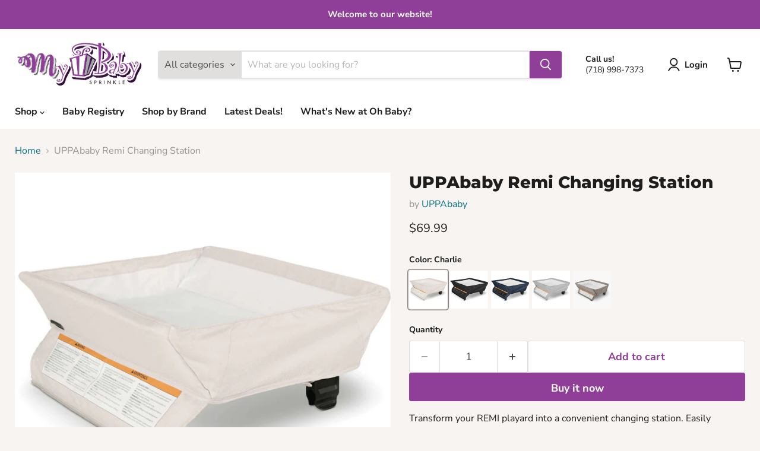

--- FILE ---
content_type: text/html; charset=utf-8
request_url: https://mybabysprinkle.com/collections/all/products/uppababy-remi-changing-station?view=recently-viewed
body_size: 1710
content:










  

  

  

  

  









<div
  class="productgrid--item  imagestyle--medium      productitem--emphasis  product-recently-viewed-card    show-actions--mobile"
  data-product-item
  data-product-quickshop-url="/products/uppababy-remi-changing-station"
  
    data-recently-viewed-card
  
>
  <div class="productitem" data-product-item-content>
    
    
    
    

    

    

    <div class="productitem__container">
      <div class="product-recently-viewed-card-time" data-product-handle="uppababy-remi-changing-station">
      <button
        class="product-recently-viewed-card-remove"
        aria-label="close"
        data-remove-recently-viewed
      >
        


                                                                        <svg class="icon-remove "    aria-hidden="true"    focusable="false"    role="presentation"    xmlns="http://www.w3.org/2000/svg" width="10" height="10" viewBox="0 0 10 10" xmlns="http://www.w3.org/2000/svg">      <path fill="currentColor" d="M6.08785659,5 L9.77469752,1.31315906 L8.68684094,0.225302476 L5,3.91214341 L1.31315906,0.225302476 L0.225302476,1.31315906 L3.91214341,5 L0.225302476,8.68684094 L1.31315906,9.77469752 L5,6.08785659 L8.68684094,9.77469752 L9.77469752,8.68684094 L6.08785659,5 Z"></path>    </svg>                                              

      </button>
    </div>

      <div class="productitem__image-container">
        <a
          class="productitem--image-link"
          href="/products/uppababy-remi-changing-station"
          tabindex="-1"
          data-product-page-link
        >
          <figure
            class="productitem--image"
            data-product-item-image
            
          >
            
              
                
                

  
    <noscript data-rimg-noscript>
      <img
        
          src="//mybabysprinkle.com/cdn/shop/products/ChangingStationOrganizer_STL_onREMI-4755x4371-c6defb9_512x512.jpg?v=1754937430"
        

        alt=""
        data-rimg="noscript"
        srcset="//mybabysprinkle.com/cdn/shop/products/ChangingStationOrganizer_STL_onREMI-4755x4371-c6defb9_512x512.jpg?v=1754937430 1x, //mybabysprinkle.com/cdn/shop/products/ChangingStationOrganizer_STL_onREMI-4755x4371-c6defb9_998x998.jpg?v=1754937430 1.95x"
        class="productitem--image-alternate"
        
        
      >
    </noscript>
  

  <img
    
      src="//mybabysprinkle.com/cdn/shop/products/ChangingStationOrganizer_STL_onREMI-4755x4371-c6defb9_512x512.jpg?v=1754937430"
    
    alt=""

    
      data-rimg="lazy"
      data-rimg-scale="1"
      data-rimg-template="//mybabysprinkle.com/cdn/shop/products/ChangingStationOrganizer_STL_onREMI-4755x4371-c6defb9_{size}.jpg?v=1754937430"
      data-rimg-max="1000x1000"
      data-rimg-crop="false"
      
      srcset="data:image/svg+xml;utf8,<svg%20xmlns='http://www.w3.org/2000/svg'%20width='512'%20height='512'></svg>"
    

    class="productitem--image-alternate"
    
    
  >



  <div data-rimg-canvas></div>


              
              

  
    <noscript data-rimg-noscript>
      <img
        
          src="//mybabysprinkle.com/cdn/shop/products/ChangingStation_CHR-5949x3854-17d3a72_512x512.jpg?v=1754937430"
        

        alt=""
        data-rimg="noscript"
        srcset="//mybabysprinkle.com/cdn/shop/products/ChangingStation_CHR-5949x3854-17d3a72_512x512.jpg?v=1754937430 1x, //mybabysprinkle.com/cdn/shop/products/ChangingStation_CHR-5949x3854-17d3a72_998x998.jpg?v=1754937430 1.95x"
        class="productitem--image-primary"
        
        
      >
    </noscript>
  

  <img
    
      src="//mybabysprinkle.com/cdn/shop/products/ChangingStation_CHR-5949x3854-17d3a72_512x512.jpg?v=1754937430"
    
    alt=""

    
      data-rimg="lazy"
      data-rimg-scale="1"
      data-rimg-template="//mybabysprinkle.com/cdn/shop/products/ChangingStation_CHR-5949x3854-17d3a72_{size}.jpg?v=1754937430"
      data-rimg-max="1000x1000"
      data-rimg-crop="false"
      
      srcset="data:image/svg+xml;utf8,<svg%20xmlns='http://www.w3.org/2000/svg'%20width='512'%20height='512'></svg>"
    

    class="productitem--image-primary"
    
    
  >



  <div data-rimg-canvas></div>


            

            



























  
  
  

  <span class="productitem__badge productitem__badge--sale"
    data-badge-sales
    style="display: none;"
  >
    <span data-badge-sales-range>
      
        
          Save <span data-price-percent-saved>0</span>%
        
      
    </span>
    <span data-badge-sales-single style="display: none;">
      
        Save <span data-price-percent-saved></span>%
      
    </span>
  </span>

            <span class="visually-hidden">UPPAbaby Remi Changing Station</span>
          </figure>
        </a>
      </div><div class="productitem--info">
        
          
        

        
          






























<div class="price productitem__price ">
  
    <div
      class="price__compare-at visible"
      data-price-compare-container
    >

      
        <span class="money price__original" data-price-original></span>
      
    </div>


    
      
      <div class="price__compare-at--hidden" data-compare-price-range-hidden>
        
          <span class="visually-hidden">Original price</span>
          <span class="money price__compare-at--min" data-price-compare-min>
            $69.99
          </span>
          -
          <span class="visually-hidden">Original price</span>
          <span class="money price__compare-at--max" data-price-compare-max>
            $69.99
          </span>
        
      </div>
      <div class="price__compare-at--hidden" data-compare-price-hidden>
        <span class="visually-hidden">Original price</span>
        <span class="money price__compare-at--single" data-price-compare>
          
        </span>
      </div>
    
  

  <div class="price__current price__current--emphasize " data-price-container>

    

    
      
      
      <span class="money" data-price>
        $69.99
      </span>
    
    
  </div>

  
    
    <div class="price__current--hidden" data-current-price-range-hidden>
      
        <span class="money price__current--min" data-price-min>$69.99</span>
        -
        <span class="money price__current--max" data-price-max>$69.99</span>
      
    </div>
    <div class="price__current--hidden" data-current-price-hidden>
      <span class="visually-hidden">Current price</span>
      <span class="money" data-price>
        $69.99
      </span>
    </div>
  

  
    
    
    
    

    <div
      class="
        productitem__unit-price
        hidden
      "
      data-unit-price
    >
      <span class="productitem__total-quantity" data-total-quantity></span> | <span class="productitem__unit-price--amount money" data-unit-price-amount></span> / <span class="productitem__unit-price--measure" data-unit-price-measure></span>
    </div>
  

  
</div>


        

        <h2 class="productitem--title">
          <a href="/products/uppababy-remi-changing-station" data-product-page-link>
            UPPAbaby Remi Changing Station
          </a>
        </h2>

        
          
            <span class="productitem--vendor">
              <a href="/collections/vendors?q=UPPAbaby" title="UPPAbaby">UPPAbaby</a>
            </span>
          
        

        

        
          

          
            
          
        

        
          <div class="productitem--description">
            <p>Transform your REMI playard into a convenient changing station. Easily transition from changing to storage mode making diaper changes quick for you...</p>

            
              <a
                href="/products/uppababy-remi-changing-station"
                class="productitem--link"
                data-product-page-link
              >
                View full details
              </a>
            
          </div>
        
      </div>

      
    </div>
  </div>

  
    <script type="application/json" data-quick-buy-settings>
      {
        "cart_redirection": true,
        "money_format": "${{amount}}"
      }
    </script>
  
</div>


--- FILE ---
content_type: text/javascript; charset=utf-8
request_url: https://mybabysprinkle.com/products/uppababy-remi-changing-station.js
body_size: 1043
content:
{"id":8041715237092,"title":"UPPAbaby Remi Changing Station","handle":"uppababy-remi-changing-station","description":"\u003cp\u003eTransform your REMI playard into a convenient changing station. Easily transition from changing to storage mode making diaper changes quick for you and your little one.\u003c\/p\u003e\n\u003cul\u003e\n\u003cli\u003eFor use up to 30 lbs.\u003c\/li\u003e\n\u003cli\u003eLarge wipeable surface for easy cleaning\u003c\/li\u003e\n\u003cli\u003eRotates out of the way when not in use\u003c\/li\u003e\n\u003cli\u003eRemains attached in storage mode\u003c\/li\u003e\n\u003cli\u003eFolds for storage and travel\u003c\/li\u003e\n\u003cli\u003eSecurely clips onto REMI top rail\u003c\/li\u003e\n\u003cli\u003eZipper panel allow for storage mode over side\u003c\/li\u003e\n\u003cli\u003eFashions coordinate to REMI playard fashions\u003c\/li\u003e\n\u003c\/ul\u003e\n\u003cp\u003e\u003cstrong\u003eDimensions:\u003c\/strong\u003e 6\" x 19\" x 26\"\u003c\/p\u003e","published_at":"2023-10-10T12:58:14-04:00","created_at":"2023-10-10T12:58:26-04:00","vendor":"UPPAbaby","type":"Playards","tags":[],"price":6999,"price_min":6999,"price_max":6999,"available":true,"price_varies":false,"compare_at_price":null,"compare_at_price_min":0,"compare_at_price_max":0,"compare_at_price_varies":false,"variants":[{"id":44206258913508,"title":"Charlie","option1":"Charlie","option2":null,"option3":null,"sku":"0901-PCG-US-CHR","requires_shipping":true,"taxable":true,"featured_image":{"id":60174878802148,"product_id":8041715237092,"position":1,"created_at":"2023-10-10T12:58:26-04:00","updated_at":"2025-08-11T14:37:10-04:00","alt":null,"width":1000,"height":1000,"src":"https:\/\/cdn.shopify.com\/s\/files\/1\/0515\/1496\/6205\/products\/ChangingStation_CHR-5949x3854-17d3a72.jpg?v=1754937430","variant_ids":[44206258913508]},"available":true,"name":"UPPAbaby Remi Changing Station - Charlie","public_title":"Charlie","options":["Charlie"],"price":6999,"weight":0,"compare_at_price":null,"inventory_management":"shopify","barcode":"810030094425","featured_media":{"alt":null,"id":52784969908452,"position":1,"preview_image":{"aspect_ratio":1.0,"height":1000,"width":1000,"src":"https:\/\/cdn.shopify.com\/s\/files\/1\/0515\/1496\/6205\/products\/ChangingStation_CHR-5949x3854-17d3a72.jpg?v=1754937430"}},"requires_selling_plan":false,"selling_plan_allocations":[]},{"id":44206258946276,"title":"Jake","option1":"Jake","option2":null,"option3":null,"sku":"0901-PCG-US-JKE","requires_shipping":true,"taxable":true,"featured_image":{"id":60174878900452,"product_id":8041715237092,"position":3,"created_at":"2023-10-10T12:58:26-04:00","updated_at":"2025-08-11T14:37:10-04:00","alt":null,"width":1000,"height":1000,"src":"https:\/\/cdn.shopify.com\/s\/files\/1\/0515\/1496\/6205\/products\/ChangingStation_JKE-5949x3854-17d3a72.jpg?v=1754937430","variant_ids":[44206258946276]},"available":true,"name":"UPPAbaby Remi Changing Station - Jake","public_title":"Jake","options":["Jake"],"price":6999,"weight":0,"compare_at_price":null,"inventory_management":"shopify","barcode":"810030094432","featured_media":{"alt":null,"id":52784970039524,"position":3,"preview_image":{"aspect_ratio":1.0,"height":1000,"width":1000,"src":"https:\/\/cdn.shopify.com\/s\/files\/1\/0515\/1496\/6205\/products\/ChangingStation_JKE-5949x3854-17d3a72.jpg?v=1754937430"}},"requires_selling_plan":false,"selling_plan_allocations":[]},{"id":44206258979044,"title":"Noa","option1":"Noa","option2":null,"option3":null,"sku":"0901-PCG-US-NOA","requires_shipping":true,"taxable":true,"featured_image":{"id":60174878965988,"product_id":8041715237092,"position":4,"created_at":"2023-10-10T12:58:26-04:00","updated_at":"2025-08-11T14:37:10-04:00","alt":null,"width":1000,"height":1000,"src":"https:\/\/cdn.shopify.com\/s\/files\/1\/0515\/1496\/6205\/products\/ChangingStation_NOA-5949x3854-17d3a72.jpg?v=1754937430","variant_ids":[44206258979044]},"available":true,"name":"UPPAbaby Remi Changing Station - Noa","public_title":"Noa","options":["Noa"],"price":6999,"weight":0,"compare_at_price":null,"inventory_management":"shopify","barcode":"810030095330","featured_media":{"alt":null,"id":52784970105060,"position":4,"preview_image":{"aspect_ratio":1.0,"height":1000,"width":1000,"src":"https:\/\/cdn.shopify.com\/s\/files\/1\/0515\/1496\/6205\/products\/ChangingStation_NOA-5949x3854-17d3a72.jpg?v=1754937430"}},"requires_selling_plan":false,"selling_plan_allocations":[]},{"id":44206259011812,"title":"Stella","option1":"Stella","option2":null,"option3":null,"sku":"0901-PCG-US-STL","requires_shipping":true,"taxable":true,"featured_image":{"id":60174879064292,"product_id":8041715237092,"position":6,"created_at":"2023-10-10T12:58:26-04:00","updated_at":"2025-08-11T14:37:11-04:00","alt":null,"width":1000,"height":1000,"src":"https:\/\/cdn.shopify.com\/s\/files\/1\/0515\/1496\/6205\/products\/ChangingStation_STL-5949x3854-17d3a72.jpg?v=1754937431","variant_ids":[44206259011812]},"available":true,"name":"UPPAbaby Remi Changing Station - Stella","public_title":"Stella","options":["Stella"],"price":6999,"weight":0,"compare_at_price":null,"inventory_management":"shopify","barcode":"810030094449","featured_media":{"alt":null,"id":52784970268900,"position":6,"preview_image":{"aspect_ratio":1.0,"height":1000,"width":1000,"src":"https:\/\/cdn.shopify.com\/s\/files\/1\/0515\/1496\/6205\/products\/ChangingStation_STL-5949x3854-17d3a72.jpg?v=1754937431"}},"requires_selling_plan":false,"selling_plan_allocations":[]},{"id":46310804062436,"title":"Wells","option1":"Wells","option2":null,"option3":null,"sku":"0901-PCG-US-WEL","requires_shipping":true,"taxable":true,"featured_image":{"id":75850927866084,"product_id":8041715237092,"position":8,"created_at":"2025-05-11T13:48:30-04:00","updated_at":"2025-08-11T14:37:11-04:00","alt":null,"width":1650,"height":1650,"src":"https:\/\/cdn.shopify.com\/s\/files\/1\/0515\/1496\/6205\/files\/0901-PCG-WEL_1-1-1.webp?v=1754937431","variant_ids":[46310804062436]},"available":true,"name":"UPPAbaby Remi Changing Station - Wells","public_title":"Wells","options":["Wells"],"price":6999,"weight":0,"compare_at_price":null,"inventory_management":"shopify","barcode":"810142397636","featured_media":{"alt":null,"id":65190762381540,"position":8,"preview_image":{"aspect_ratio":1.0,"height":1650,"width":1650,"src":"https:\/\/cdn.shopify.com\/s\/files\/1\/0515\/1496\/6205\/files\/0901-PCG-WEL_1-1-1.webp?v=1754937431"}},"requires_selling_plan":false,"selling_plan_allocations":[]}],"images":["\/\/cdn.shopify.com\/s\/files\/1\/0515\/1496\/6205\/products\/ChangingStation_CHR-5949x3854-17d3a72.jpg?v=1754937430","\/\/cdn.shopify.com\/s\/files\/1\/0515\/1496\/6205\/products\/ChangingStationOrganizer_STL_onREMI-4755x4371-c6defb9.jpg?v=1754937430","\/\/cdn.shopify.com\/s\/files\/1\/0515\/1496\/6205\/products\/ChangingStation_JKE-5949x3854-17d3a72.jpg?v=1754937430","\/\/cdn.shopify.com\/s\/files\/1\/0515\/1496\/6205\/products\/ChangingStation_NOA-5949x3854-17d3a72.jpg?v=1754937430","\/\/cdn.shopify.com\/s\/files\/1\/0515\/1496\/6205\/products\/ChangingStation_STL_onREMI-4870x4398-903b584.jpg?v=1754937431","\/\/cdn.shopify.com\/s\/files\/1\/0515\/1496\/6205\/products\/ChangingStation_STL-5949x3854-17d3a72.jpg?v=1754937431","\/\/cdn.shopify.com\/s\/files\/1\/0515\/1496\/6205\/products\/ChangingStation_STL_onREMI_Stored-4935x4243-ad46d34.jpg?v=1754937431","\/\/cdn.shopify.com\/s\/files\/1\/0515\/1496\/6205\/files\/0901-PCG-WEL_1-1-1.webp?v=1754937431","\/\/cdn.shopify.com\/s\/files\/1\/0515\/1496\/6205\/files\/0901-PCG-WEL_1-2-1.webp?v=1754937431","\/\/cdn.shopify.com\/s\/files\/1\/0515\/1496\/6205\/files\/0901-PCG-WEL_1-3-1.webp?v=1754937431"],"featured_image":"\/\/cdn.shopify.com\/s\/files\/1\/0515\/1496\/6205\/products\/ChangingStation_CHR-5949x3854-17d3a72.jpg?v=1754937430","options":[{"name":"Color","position":1,"values":["Charlie","Jake","Noa","Stella","Wells"]}],"url":"\/products\/uppababy-remi-changing-station","media":[{"alt":null,"id":52784969908452,"position":1,"preview_image":{"aspect_ratio":1.0,"height":1000,"width":1000,"src":"https:\/\/cdn.shopify.com\/s\/files\/1\/0515\/1496\/6205\/products\/ChangingStation_CHR-5949x3854-17d3a72.jpg?v=1754937430"},"aspect_ratio":1.0,"height":1000,"media_type":"image","src":"https:\/\/cdn.shopify.com\/s\/files\/1\/0515\/1496\/6205\/products\/ChangingStation_CHR-5949x3854-17d3a72.jpg?v=1754937430","width":1000},{"alt":null,"id":52784969973988,"position":2,"preview_image":{"aspect_ratio":1.0,"height":1000,"width":1000,"src":"https:\/\/cdn.shopify.com\/s\/files\/1\/0515\/1496\/6205\/products\/ChangingStationOrganizer_STL_onREMI-4755x4371-c6defb9.jpg?v=1754937430"},"aspect_ratio":1.0,"height":1000,"media_type":"image","src":"https:\/\/cdn.shopify.com\/s\/files\/1\/0515\/1496\/6205\/products\/ChangingStationOrganizer_STL_onREMI-4755x4371-c6defb9.jpg?v=1754937430","width":1000},{"alt":null,"id":52784970039524,"position":3,"preview_image":{"aspect_ratio":1.0,"height":1000,"width":1000,"src":"https:\/\/cdn.shopify.com\/s\/files\/1\/0515\/1496\/6205\/products\/ChangingStation_JKE-5949x3854-17d3a72.jpg?v=1754937430"},"aspect_ratio":1.0,"height":1000,"media_type":"image","src":"https:\/\/cdn.shopify.com\/s\/files\/1\/0515\/1496\/6205\/products\/ChangingStation_JKE-5949x3854-17d3a72.jpg?v=1754937430","width":1000},{"alt":null,"id":52784970105060,"position":4,"preview_image":{"aspect_ratio":1.0,"height":1000,"width":1000,"src":"https:\/\/cdn.shopify.com\/s\/files\/1\/0515\/1496\/6205\/products\/ChangingStation_NOA-5949x3854-17d3a72.jpg?v=1754937430"},"aspect_ratio":1.0,"height":1000,"media_type":"image","src":"https:\/\/cdn.shopify.com\/s\/files\/1\/0515\/1496\/6205\/products\/ChangingStation_NOA-5949x3854-17d3a72.jpg?v=1754937430","width":1000},{"alt":null,"id":52784970203364,"position":5,"preview_image":{"aspect_ratio":1.0,"height":1000,"width":1000,"src":"https:\/\/cdn.shopify.com\/s\/files\/1\/0515\/1496\/6205\/products\/ChangingStation_STL_onREMI-4870x4398-903b584.jpg?v=1754937431"},"aspect_ratio":1.0,"height":1000,"media_type":"image","src":"https:\/\/cdn.shopify.com\/s\/files\/1\/0515\/1496\/6205\/products\/ChangingStation_STL_onREMI-4870x4398-903b584.jpg?v=1754937431","width":1000},{"alt":null,"id":52784970268900,"position":6,"preview_image":{"aspect_ratio":1.0,"height":1000,"width":1000,"src":"https:\/\/cdn.shopify.com\/s\/files\/1\/0515\/1496\/6205\/products\/ChangingStation_STL-5949x3854-17d3a72.jpg?v=1754937431"},"aspect_ratio":1.0,"height":1000,"media_type":"image","src":"https:\/\/cdn.shopify.com\/s\/files\/1\/0515\/1496\/6205\/products\/ChangingStation_STL-5949x3854-17d3a72.jpg?v=1754937431","width":1000},{"alt":null,"id":52784970334436,"position":7,"preview_image":{"aspect_ratio":1.0,"height":1000,"width":1000,"src":"https:\/\/cdn.shopify.com\/s\/files\/1\/0515\/1496\/6205\/products\/ChangingStation_STL_onREMI_Stored-4935x4243-ad46d34.jpg?v=1754937431"},"aspect_ratio":1.0,"height":1000,"media_type":"image","src":"https:\/\/cdn.shopify.com\/s\/files\/1\/0515\/1496\/6205\/products\/ChangingStation_STL_onREMI_Stored-4935x4243-ad46d34.jpg?v=1754937431","width":1000},{"alt":null,"id":65190762381540,"position":8,"preview_image":{"aspect_ratio":1.0,"height":1650,"width":1650,"src":"https:\/\/cdn.shopify.com\/s\/files\/1\/0515\/1496\/6205\/files\/0901-PCG-WEL_1-1-1.webp?v=1754937431"},"aspect_ratio":1.0,"height":1650,"media_type":"image","src":"https:\/\/cdn.shopify.com\/s\/files\/1\/0515\/1496\/6205\/files\/0901-PCG-WEL_1-1-1.webp?v=1754937431","width":1650},{"alt":null,"id":65190762414308,"position":9,"preview_image":{"aspect_ratio":1.0,"height":1650,"width":1650,"src":"https:\/\/cdn.shopify.com\/s\/files\/1\/0515\/1496\/6205\/files\/0901-PCG-WEL_1-2-1.webp?v=1754937431"},"aspect_ratio":1.0,"height":1650,"media_type":"image","src":"https:\/\/cdn.shopify.com\/s\/files\/1\/0515\/1496\/6205\/files\/0901-PCG-WEL_1-2-1.webp?v=1754937431","width":1650},{"alt":null,"id":65190762447076,"position":10,"preview_image":{"aspect_ratio":1.0,"height":1650,"width":1650,"src":"https:\/\/cdn.shopify.com\/s\/files\/1\/0515\/1496\/6205\/files\/0901-PCG-WEL_1-3-1.webp?v=1754937431"},"aspect_ratio":1.0,"height":1650,"media_type":"image","src":"https:\/\/cdn.shopify.com\/s\/files\/1\/0515\/1496\/6205\/files\/0901-PCG-WEL_1-3-1.webp?v=1754937431","width":1650}],"requires_selling_plan":false,"selling_plan_groups":[]}